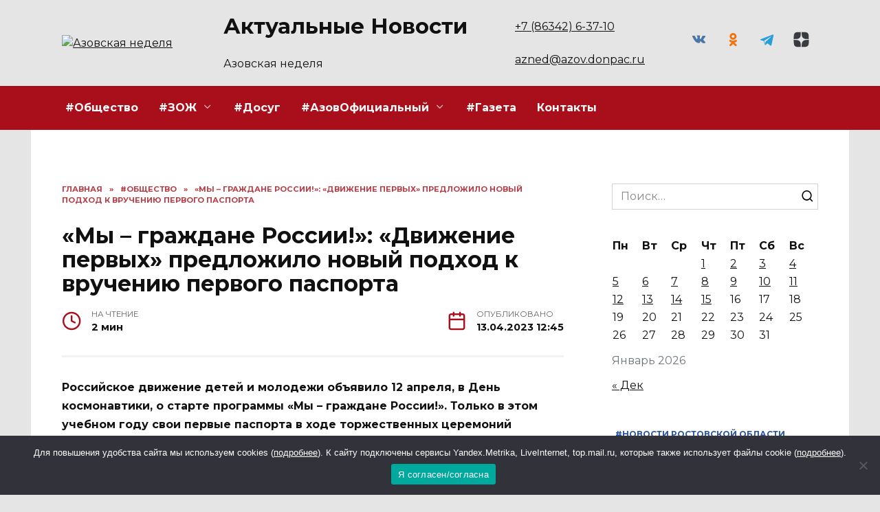

--- FILE ---
content_type: text/html; charset=UTF-8
request_url: https://azned.net/my-grazhdane-rossii-dvizhenie-pervyh-predlozhilo-novyj-podhod-k-vrucheniju-pervogo-pasporta/
body_size: 21820
content:
<!doctype html>
<html lang="ru-RU" prefix="og: https://ogp.me/ns#">
<head>
	<meta charset="UTF-8">
	<meta name="viewport" content="width=device-width, initial-scale=1">

		<style>img:is([sizes="auto" i], [sizes^="auto," i]) { contain-intrinsic-size: 3000px 1500px }</style>
	
<!-- SEO от Rank Math - https://rankmath.com/ -->
<title>«Мы – граждане России!»: «Движение первых» предложило новый подход к вручению первого паспорта - Азовская неделя</title>
<meta name="description" content="Российское движение детей и молодежи объявило 12 апреля, в День космонавтики, о старте программы «Мы – граждане России!». Только в этом учебном году свои"/>
<meta name="robots" content="follow, index, max-snippet:-1, max-video-preview:-1, max-image-preview:large"/>
<link rel="canonical" href="https://azned.net/my-grazhdane-rossii-dvizhenie-pervyh-predlozhilo-novyj-podhod-k-vrucheniju-pervogo-pasporta/" />
<meta property="og:locale" content="ru_RU" />
<meta property="og:type" content="article" />
<meta property="og:title" content="«Мы – граждане России!»: «Движение первых» предложило новый подход к вручению первого паспорта - Азовская неделя" />
<meta property="og:description" content="Российское движение детей и молодежи объявило 12 апреля, в День космонавтики, о старте программы «Мы – граждане России!». Только в этом учебном году свои" />
<meta property="og:url" content="https://azned.net/my-grazhdane-rossii-dvizhenie-pervyh-predlozhilo-novyj-podhod-k-vrucheniju-pervogo-pasporta/" />
<meta property="og:site_name" content="Азовская неделя" />
<meta property="article:section" content="#Общество" />
<meta property="article:published_time" content="2023-04-13T12:45:29+03:00" />
<meta name="twitter:card" content="summary_large_image" />
<meta name="twitter:title" content="«Мы – граждане России!»: «Движение первых» предложило новый подход к вручению первого паспорта - Азовская неделя" />
<meta name="twitter:description" content="Российское движение детей и молодежи объявило 12 апреля, в День космонавтики, о старте программы «Мы – граждане России!». Только в этом учебном году свои" />
<meta name="twitter:site" content="@admin" />
<meta name="twitter:creator" content="@admin" />
<meta name="twitter:label1" content="Автор" />
<meta name="twitter:data1" content="redaktor" />
<meta name="twitter:label2" content="Время чтения" />
<meta name="twitter:data2" content="1 минута" />
<script type="application/ld+json" class="rank-math-schema">{"@context":"https://schema.org","@graph":[{"@type":["Person","Organization"],"@id":"https://azned.net/#person","name":"\u0410\u0437\u043e\u0432\u0441\u043a\u0430\u044f \u043d\u0435\u0434\u0435\u043b\u044f","sameAs":["https://twitter.com/admin"]},{"@type":"WebSite","@id":"https://azned.net/#website","url":"https://azned.net","name":"\u0410\u0437\u043e\u0432\u0441\u043a\u0430\u044f \u043d\u0435\u0434\u0435\u043b\u044f","publisher":{"@id":"https://azned.net/#person"},"inLanguage":"ru-RU"},{"@type":"WebPage","@id":"https://azned.net/my-grazhdane-rossii-dvizhenie-pervyh-predlozhilo-novyj-podhod-k-vrucheniju-pervogo-pasporta/#webpage","url":"https://azned.net/my-grazhdane-rossii-dvizhenie-pervyh-predlozhilo-novyj-podhod-k-vrucheniju-pervogo-pasporta/","name":"\u00ab\u041c\u044b \u2013 \u0433\u0440\u0430\u0436\u0434\u0430\u043d\u0435 \u0420\u043e\u0441\u0441\u0438\u0438!\u00bb: \u00ab\u0414\u0432\u0438\u0436\u0435\u043d\u0438\u0435 \u043f\u0435\u0440\u0432\u044b\u0445\u00bb \u043f\u0440\u0435\u0434\u043b\u043e\u0436\u0438\u043b\u043e \u043d\u043e\u0432\u044b\u0439 \u043f\u043e\u0434\u0445\u043e\u0434 \u043a \u0432\u0440\u0443\u0447\u0435\u043d\u0438\u044e \u043f\u0435\u0440\u0432\u043e\u0433\u043e \u043f\u0430\u0441\u043f\u043e\u0440\u0442\u0430 - \u0410\u0437\u043e\u0432\u0441\u043a\u0430\u044f \u043d\u0435\u0434\u0435\u043b\u044f","datePublished":"2023-04-13T12:45:29+03:00","dateModified":"2023-04-13T12:45:29+03:00","isPartOf":{"@id":"https://azned.net/#website"},"inLanguage":"ru-RU"},{"@type":"Person","@id":"https://azned.net/author/redaktor/","name":"redaktor","url":"https://azned.net/author/redaktor/","image":{"@type":"ImageObject","@id":"https://secure.gravatar.com/avatar/4075dbf4914e12a2def970af0f500e19c4e451f0d12a9c9c2d0ae47d45cda357?s=96&amp;d=mm&amp;r=g","url":"https://secure.gravatar.com/avatar/4075dbf4914e12a2def970af0f500e19c4e451f0d12a9c9c2d0ae47d45cda357?s=96&amp;d=mm&amp;r=g","caption":"redaktor","inLanguage":"ru-RU"}},{"@type":"BlogPosting","headline":"\u00ab\u041c\u044b \u2013 \u0433\u0440\u0430\u0436\u0434\u0430\u043d\u0435 \u0420\u043e\u0441\u0441\u0438\u0438!\u00bb: \u00ab\u0414\u0432\u0438\u0436\u0435\u043d\u0438\u0435 \u043f\u0435\u0440\u0432\u044b\u0445\u00bb \u043f\u0440\u0435\u0434\u043b\u043e\u0436\u0438\u043b\u043e \u043d\u043e\u0432\u044b\u0439 \u043f\u043e\u0434\u0445\u043e\u0434 \u043a \u0432\u0440\u0443\u0447\u0435\u043d\u0438\u044e \u043f\u0435\u0440\u0432\u043e\u0433\u043e \u043f\u0430\u0441\u043f\u043e\u0440\u0442\u0430 - \u0410\u0437\u043e\u0432\u0441\u043a\u0430\u044f","datePublished":"2023-04-13T12:45:29+03:00","dateModified":"2023-04-13T12:45:29+03:00","articleSection":"#\u041e\u0431\u0449\u0435\u0441\u0442\u0432\u043e","author":{"@id":"https://azned.net/author/redaktor/","name":"redaktor"},"publisher":{"@id":"https://azned.net/#person"},"description":"\u0420\u043e\u0441\u0441\u0438\u0439\u0441\u043a\u043e\u0435 \u0434\u0432\u0438\u0436\u0435\u043d\u0438\u0435 \u0434\u0435\u0442\u0435\u0439 \u0438 \u043c\u043e\u043b\u043e\u0434\u0435\u0436\u0438 \u043e\u0431\u044a\u044f\u0432\u0438\u043b\u043e 12 \u0430\u043f\u0440\u0435\u043b\u044f, \u0432 \u0414\u0435\u043d\u044c \u043a\u043e\u0441\u043c\u043e\u043d\u0430\u0432\u0442\u0438\u043a\u0438, \u043e \u0441\u0442\u0430\u0440\u0442\u0435 \u043f\u0440\u043e\u0433\u0440\u0430\u043c\u043c\u044b \u00ab\u041c\u044b \u2013 \u0433\u0440\u0430\u0436\u0434\u0430\u043d\u0435 \u0420\u043e\u0441\u0441\u0438\u0438!\u00bb. \u0422\u043e\u043b\u044c\u043a\u043e \u0432 \u044d\u0442\u043e\u043c \u0443\u0447\u0435\u0431\u043d\u043e\u043c \u0433\u043e\u0434\u0443 \u0441\u0432\u043e\u0438","name":"\u00ab\u041c\u044b \u2013 \u0433\u0440\u0430\u0436\u0434\u0430\u043d\u0435 \u0420\u043e\u0441\u0441\u0438\u0438!\u00bb: \u00ab\u0414\u0432\u0438\u0436\u0435\u043d\u0438\u0435 \u043f\u0435\u0440\u0432\u044b\u0445\u00bb \u043f\u0440\u0435\u0434\u043b\u043e\u0436\u0438\u043b\u043e \u043d\u043e\u0432\u044b\u0439 \u043f\u043e\u0434\u0445\u043e\u0434 \u043a \u0432\u0440\u0443\u0447\u0435\u043d\u0438\u044e \u043f\u0435\u0440\u0432\u043e\u0433\u043e \u043f\u0430\u0441\u043f\u043e\u0440\u0442\u0430 - \u0410\u0437\u043e\u0432\u0441\u043a\u0430\u044f","@id":"https://azned.net/my-grazhdane-rossii-dvizhenie-pervyh-predlozhilo-novyj-podhod-k-vrucheniju-pervogo-pasporta/#richSnippet","isPartOf":{"@id":"https://azned.net/my-grazhdane-rossii-dvizhenie-pervyh-predlozhilo-novyj-podhod-k-vrucheniju-pervogo-pasporta/#webpage"},"inLanguage":"ru-RU","mainEntityOfPage":{"@id":"https://azned.net/my-grazhdane-rossii-dvizhenie-pervyh-predlozhilo-novyj-podhod-k-vrucheniju-pervogo-pasporta/#webpage"}}]}</script>
<!-- /Rank Math WordPress SEO плагин -->

<link rel='dns-prefetch' href='//fonts.googleapis.com' />
<link rel="alternate" type="application/rss+xml" title="Азовская неделя &raquo; Лента комментариев к &laquo;«Мы – граждане России!»: «Движение первых» предложило новый подход к вручению первого паспорта&raquo;" href="https://azned.net/my-grazhdane-rossii-dvizhenie-pervyh-predlozhilo-novyj-podhod-k-vrucheniju-pervogo-pasporta/feed/" />
<script type="text/javascript">
/* <![CDATA[ */
window._wpemojiSettings = {"baseUrl":"https:\/\/s.w.org\/images\/core\/emoji\/16.0.1\/72x72\/","ext":".png","svgUrl":"https:\/\/s.w.org\/images\/core\/emoji\/16.0.1\/svg\/","svgExt":".svg","source":{"concatemoji":"https:\/\/azned.net\/wp-includes\/js\/wp-emoji-release.min.js?ver=6.8.3"}};
/*! This file is auto-generated */
!function(s,n){var o,i,e;function c(e){try{var t={supportTests:e,timestamp:(new Date).valueOf()};sessionStorage.setItem(o,JSON.stringify(t))}catch(e){}}function p(e,t,n){e.clearRect(0,0,e.canvas.width,e.canvas.height),e.fillText(t,0,0);var t=new Uint32Array(e.getImageData(0,0,e.canvas.width,e.canvas.height).data),a=(e.clearRect(0,0,e.canvas.width,e.canvas.height),e.fillText(n,0,0),new Uint32Array(e.getImageData(0,0,e.canvas.width,e.canvas.height).data));return t.every(function(e,t){return e===a[t]})}function u(e,t){e.clearRect(0,0,e.canvas.width,e.canvas.height),e.fillText(t,0,0);for(var n=e.getImageData(16,16,1,1),a=0;a<n.data.length;a++)if(0!==n.data[a])return!1;return!0}function f(e,t,n,a){switch(t){case"flag":return n(e,"\ud83c\udff3\ufe0f\u200d\u26a7\ufe0f","\ud83c\udff3\ufe0f\u200b\u26a7\ufe0f")?!1:!n(e,"\ud83c\udde8\ud83c\uddf6","\ud83c\udde8\u200b\ud83c\uddf6")&&!n(e,"\ud83c\udff4\udb40\udc67\udb40\udc62\udb40\udc65\udb40\udc6e\udb40\udc67\udb40\udc7f","\ud83c\udff4\u200b\udb40\udc67\u200b\udb40\udc62\u200b\udb40\udc65\u200b\udb40\udc6e\u200b\udb40\udc67\u200b\udb40\udc7f");case"emoji":return!a(e,"\ud83e\udedf")}return!1}function g(e,t,n,a){var r="undefined"!=typeof WorkerGlobalScope&&self instanceof WorkerGlobalScope?new OffscreenCanvas(300,150):s.createElement("canvas"),o=r.getContext("2d",{willReadFrequently:!0}),i=(o.textBaseline="top",o.font="600 32px Arial",{});return e.forEach(function(e){i[e]=t(o,e,n,a)}),i}function t(e){var t=s.createElement("script");t.src=e,t.defer=!0,s.head.appendChild(t)}"undefined"!=typeof Promise&&(o="wpEmojiSettingsSupports",i=["flag","emoji"],n.supports={everything:!0,everythingExceptFlag:!0},e=new Promise(function(e){s.addEventListener("DOMContentLoaded",e,{once:!0})}),new Promise(function(t){var n=function(){try{var e=JSON.parse(sessionStorage.getItem(o));if("object"==typeof e&&"number"==typeof e.timestamp&&(new Date).valueOf()<e.timestamp+604800&&"object"==typeof e.supportTests)return e.supportTests}catch(e){}return null}();if(!n){if("undefined"!=typeof Worker&&"undefined"!=typeof OffscreenCanvas&&"undefined"!=typeof URL&&URL.createObjectURL&&"undefined"!=typeof Blob)try{var e="postMessage("+g.toString()+"("+[JSON.stringify(i),f.toString(),p.toString(),u.toString()].join(",")+"));",a=new Blob([e],{type:"text/javascript"}),r=new Worker(URL.createObjectURL(a),{name:"wpTestEmojiSupports"});return void(r.onmessage=function(e){c(n=e.data),r.terminate(),t(n)})}catch(e){}c(n=g(i,f,p,u))}t(n)}).then(function(e){for(var t in e)n.supports[t]=e[t],n.supports.everything=n.supports.everything&&n.supports[t],"flag"!==t&&(n.supports.everythingExceptFlag=n.supports.everythingExceptFlag&&n.supports[t]);n.supports.everythingExceptFlag=n.supports.everythingExceptFlag&&!n.supports.flag,n.DOMReady=!1,n.readyCallback=function(){n.DOMReady=!0}}).then(function(){return e}).then(function(){var e;n.supports.everything||(n.readyCallback(),(e=n.source||{}).concatemoji?t(e.concatemoji):e.wpemoji&&e.twemoji&&(t(e.twemoji),t(e.wpemoji)))}))}((window,document),window._wpemojiSettings);
/* ]]> */
</script>
<style id='wp-emoji-styles-inline-css' type='text/css'>

	img.wp-smiley, img.emoji {
		display: inline !important;
		border: none !important;
		box-shadow: none !important;
		height: 1em !important;
		width: 1em !important;
		margin: 0 0.07em !important;
		vertical-align: -0.1em !important;
		background: none !important;
		padding: 0 !important;
	}
</style>
<link rel='stylesheet' id='wp-block-library-css' href='https://azned.net/wp-includes/css/dist/block-library/style.min.css?ver=6.8.3'  media='all' />
<style id='wp-block-library-theme-inline-css' type='text/css'>
.wp-block-audio :where(figcaption){color:#555;font-size:13px;text-align:center}.is-dark-theme .wp-block-audio :where(figcaption){color:#ffffffa6}.wp-block-audio{margin:0 0 1em}.wp-block-code{border:1px solid #ccc;border-radius:4px;font-family:Menlo,Consolas,monaco,monospace;padding:.8em 1em}.wp-block-embed :where(figcaption){color:#555;font-size:13px;text-align:center}.is-dark-theme .wp-block-embed :where(figcaption){color:#ffffffa6}.wp-block-embed{margin:0 0 1em}.blocks-gallery-caption{color:#555;font-size:13px;text-align:center}.is-dark-theme .blocks-gallery-caption{color:#ffffffa6}:root :where(.wp-block-image figcaption){color:#555;font-size:13px;text-align:center}.is-dark-theme :root :where(.wp-block-image figcaption){color:#ffffffa6}.wp-block-image{margin:0 0 1em}.wp-block-pullquote{border-bottom:4px solid;border-top:4px solid;color:currentColor;margin-bottom:1.75em}.wp-block-pullquote cite,.wp-block-pullquote footer,.wp-block-pullquote__citation{color:currentColor;font-size:.8125em;font-style:normal;text-transform:uppercase}.wp-block-quote{border-left:.25em solid;margin:0 0 1.75em;padding-left:1em}.wp-block-quote cite,.wp-block-quote footer{color:currentColor;font-size:.8125em;font-style:normal;position:relative}.wp-block-quote:where(.has-text-align-right){border-left:none;border-right:.25em solid;padding-left:0;padding-right:1em}.wp-block-quote:where(.has-text-align-center){border:none;padding-left:0}.wp-block-quote.is-large,.wp-block-quote.is-style-large,.wp-block-quote:where(.is-style-plain){border:none}.wp-block-search .wp-block-search__label{font-weight:700}.wp-block-search__button{border:1px solid #ccc;padding:.375em .625em}:where(.wp-block-group.has-background){padding:1.25em 2.375em}.wp-block-separator.has-css-opacity{opacity:.4}.wp-block-separator{border:none;border-bottom:2px solid;margin-left:auto;margin-right:auto}.wp-block-separator.has-alpha-channel-opacity{opacity:1}.wp-block-separator:not(.is-style-wide):not(.is-style-dots){width:100px}.wp-block-separator.has-background:not(.is-style-dots){border-bottom:none;height:1px}.wp-block-separator.has-background:not(.is-style-wide):not(.is-style-dots){height:2px}.wp-block-table{margin:0 0 1em}.wp-block-table td,.wp-block-table th{word-break:normal}.wp-block-table :where(figcaption){color:#555;font-size:13px;text-align:center}.is-dark-theme .wp-block-table :where(figcaption){color:#ffffffa6}.wp-block-video :where(figcaption){color:#555;font-size:13px;text-align:center}.is-dark-theme .wp-block-video :where(figcaption){color:#ffffffa6}.wp-block-video{margin:0 0 1em}:root :where(.wp-block-template-part.has-background){margin-bottom:0;margin-top:0;padding:1.25em 2.375em}
</style>
<style id='classic-theme-styles-inline-css' type='text/css'>
/*! This file is auto-generated */
.wp-block-button__link{color:#fff;background-color:#32373c;border-radius:9999px;box-shadow:none;text-decoration:none;padding:calc(.667em + 2px) calc(1.333em + 2px);font-size:1.125em}.wp-block-file__button{background:#32373c;color:#fff;text-decoration:none}
</style>
<style id='global-styles-inline-css' type='text/css'>
:root{--wp--preset--aspect-ratio--square: 1;--wp--preset--aspect-ratio--4-3: 4/3;--wp--preset--aspect-ratio--3-4: 3/4;--wp--preset--aspect-ratio--3-2: 3/2;--wp--preset--aspect-ratio--2-3: 2/3;--wp--preset--aspect-ratio--16-9: 16/9;--wp--preset--aspect-ratio--9-16: 9/16;--wp--preset--color--black: #000000;--wp--preset--color--cyan-bluish-gray: #abb8c3;--wp--preset--color--white: #ffffff;--wp--preset--color--pale-pink: #f78da7;--wp--preset--color--vivid-red: #cf2e2e;--wp--preset--color--luminous-vivid-orange: #ff6900;--wp--preset--color--luminous-vivid-amber: #fcb900;--wp--preset--color--light-green-cyan: #7bdcb5;--wp--preset--color--vivid-green-cyan: #00d084;--wp--preset--color--pale-cyan-blue: #8ed1fc;--wp--preset--color--vivid-cyan-blue: #0693e3;--wp--preset--color--vivid-purple: #9b51e0;--wp--preset--gradient--vivid-cyan-blue-to-vivid-purple: linear-gradient(135deg,rgba(6,147,227,1) 0%,rgb(155,81,224) 100%);--wp--preset--gradient--light-green-cyan-to-vivid-green-cyan: linear-gradient(135deg,rgb(122,220,180) 0%,rgb(0,208,130) 100%);--wp--preset--gradient--luminous-vivid-amber-to-luminous-vivid-orange: linear-gradient(135deg,rgba(252,185,0,1) 0%,rgba(255,105,0,1) 100%);--wp--preset--gradient--luminous-vivid-orange-to-vivid-red: linear-gradient(135deg,rgba(255,105,0,1) 0%,rgb(207,46,46) 100%);--wp--preset--gradient--very-light-gray-to-cyan-bluish-gray: linear-gradient(135deg,rgb(238,238,238) 0%,rgb(169,184,195) 100%);--wp--preset--gradient--cool-to-warm-spectrum: linear-gradient(135deg,rgb(74,234,220) 0%,rgb(151,120,209) 20%,rgb(207,42,186) 40%,rgb(238,44,130) 60%,rgb(251,105,98) 80%,rgb(254,248,76) 100%);--wp--preset--gradient--blush-light-purple: linear-gradient(135deg,rgb(255,206,236) 0%,rgb(152,150,240) 100%);--wp--preset--gradient--blush-bordeaux: linear-gradient(135deg,rgb(254,205,165) 0%,rgb(254,45,45) 50%,rgb(107,0,62) 100%);--wp--preset--gradient--luminous-dusk: linear-gradient(135deg,rgb(255,203,112) 0%,rgb(199,81,192) 50%,rgb(65,88,208) 100%);--wp--preset--gradient--pale-ocean: linear-gradient(135deg,rgb(255,245,203) 0%,rgb(182,227,212) 50%,rgb(51,167,181) 100%);--wp--preset--gradient--electric-grass: linear-gradient(135deg,rgb(202,248,128) 0%,rgb(113,206,126) 100%);--wp--preset--gradient--midnight: linear-gradient(135deg,rgb(2,3,129) 0%,rgb(40,116,252) 100%);--wp--preset--font-size--small: 19.5px;--wp--preset--font-size--medium: 20px;--wp--preset--font-size--large: 36.5px;--wp--preset--font-size--x-large: 42px;--wp--preset--font-size--normal: 22px;--wp--preset--font-size--huge: 49.5px;--wp--preset--spacing--20: 0.44rem;--wp--preset--spacing--30: 0.67rem;--wp--preset--spacing--40: 1rem;--wp--preset--spacing--50: 1.5rem;--wp--preset--spacing--60: 2.25rem;--wp--preset--spacing--70: 3.38rem;--wp--preset--spacing--80: 5.06rem;--wp--preset--shadow--natural: 6px 6px 9px rgba(0, 0, 0, 0.2);--wp--preset--shadow--deep: 12px 12px 50px rgba(0, 0, 0, 0.4);--wp--preset--shadow--sharp: 6px 6px 0px rgba(0, 0, 0, 0.2);--wp--preset--shadow--outlined: 6px 6px 0px -3px rgba(255, 255, 255, 1), 6px 6px rgba(0, 0, 0, 1);--wp--preset--shadow--crisp: 6px 6px 0px rgba(0, 0, 0, 1);}:where(.is-layout-flex){gap: 0.5em;}:where(.is-layout-grid){gap: 0.5em;}body .is-layout-flex{display: flex;}.is-layout-flex{flex-wrap: wrap;align-items: center;}.is-layout-flex > :is(*, div){margin: 0;}body .is-layout-grid{display: grid;}.is-layout-grid > :is(*, div){margin: 0;}:where(.wp-block-columns.is-layout-flex){gap: 2em;}:where(.wp-block-columns.is-layout-grid){gap: 2em;}:where(.wp-block-post-template.is-layout-flex){gap: 1.25em;}:where(.wp-block-post-template.is-layout-grid){gap: 1.25em;}.has-black-color{color: var(--wp--preset--color--black) !important;}.has-cyan-bluish-gray-color{color: var(--wp--preset--color--cyan-bluish-gray) !important;}.has-white-color{color: var(--wp--preset--color--white) !important;}.has-pale-pink-color{color: var(--wp--preset--color--pale-pink) !important;}.has-vivid-red-color{color: var(--wp--preset--color--vivid-red) !important;}.has-luminous-vivid-orange-color{color: var(--wp--preset--color--luminous-vivid-orange) !important;}.has-luminous-vivid-amber-color{color: var(--wp--preset--color--luminous-vivid-amber) !important;}.has-light-green-cyan-color{color: var(--wp--preset--color--light-green-cyan) !important;}.has-vivid-green-cyan-color{color: var(--wp--preset--color--vivid-green-cyan) !important;}.has-pale-cyan-blue-color{color: var(--wp--preset--color--pale-cyan-blue) !important;}.has-vivid-cyan-blue-color{color: var(--wp--preset--color--vivid-cyan-blue) !important;}.has-vivid-purple-color{color: var(--wp--preset--color--vivid-purple) !important;}.has-black-background-color{background-color: var(--wp--preset--color--black) !important;}.has-cyan-bluish-gray-background-color{background-color: var(--wp--preset--color--cyan-bluish-gray) !important;}.has-white-background-color{background-color: var(--wp--preset--color--white) !important;}.has-pale-pink-background-color{background-color: var(--wp--preset--color--pale-pink) !important;}.has-vivid-red-background-color{background-color: var(--wp--preset--color--vivid-red) !important;}.has-luminous-vivid-orange-background-color{background-color: var(--wp--preset--color--luminous-vivid-orange) !important;}.has-luminous-vivid-amber-background-color{background-color: var(--wp--preset--color--luminous-vivid-amber) !important;}.has-light-green-cyan-background-color{background-color: var(--wp--preset--color--light-green-cyan) !important;}.has-vivid-green-cyan-background-color{background-color: var(--wp--preset--color--vivid-green-cyan) !important;}.has-pale-cyan-blue-background-color{background-color: var(--wp--preset--color--pale-cyan-blue) !important;}.has-vivid-cyan-blue-background-color{background-color: var(--wp--preset--color--vivid-cyan-blue) !important;}.has-vivid-purple-background-color{background-color: var(--wp--preset--color--vivid-purple) !important;}.has-black-border-color{border-color: var(--wp--preset--color--black) !important;}.has-cyan-bluish-gray-border-color{border-color: var(--wp--preset--color--cyan-bluish-gray) !important;}.has-white-border-color{border-color: var(--wp--preset--color--white) !important;}.has-pale-pink-border-color{border-color: var(--wp--preset--color--pale-pink) !important;}.has-vivid-red-border-color{border-color: var(--wp--preset--color--vivid-red) !important;}.has-luminous-vivid-orange-border-color{border-color: var(--wp--preset--color--luminous-vivid-orange) !important;}.has-luminous-vivid-amber-border-color{border-color: var(--wp--preset--color--luminous-vivid-amber) !important;}.has-light-green-cyan-border-color{border-color: var(--wp--preset--color--light-green-cyan) !important;}.has-vivid-green-cyan-border-color{border-color: var(--wp--preset--color--vivid-green-cyan) !important;}.has-pale-cyan-blue-border-color{border-color: var(--wp--preset--color--pale-cyan-blue) !important;}.has-vivid-cyan-blue-border-color{border-color: var(--wp--preset--color--vivid-cyan-blue) !important;}.has-vivid-purple-border-color{border-color: var(--wp--preset--color--vivid-purple) !important;}.has-vivid-cyan-blue-to-vivid-purple-gradient-background{background: var(--wp--preset--gradient--vivid-cyan-blue-to-vivid-purple) !important;}.has-light-green-cyan-to-vivid-green-cyan-gradient-background{background: var(--wp--preset--gradient--light-green-cyan-to-vivid-green-cyan) !important;}.has-luminous-vivid-amber-to-luminous-vivid-orange-gradient-background{background: var(--wp--preset--gradient--luminous-vivid-amber-to-luminous-vivid-orange) !important;}.has-luminous-vivid-orange-to-vivid-red-gradient-background{background: var(--wp--preset--gradient--luminous-vivid-orange-to-vivid-red) !important;}.has-very-light-gray-to-cyan-bluish-gray-gradient-background{background: var(--wp--preset--gradient--very-light-gray-to-cyan-bluish-gray) !important;}.has-cool-to-warm-spectrum-gradient-background{background: var(--wp--preset--gradient--cool-to-warm-spectrum) !important;}.has-blush-light-purple-gradient-background{background: var(--wp--preset--gradient--blush-light-purple) !important;}.has-blush-bordeaux-gradient-background{background: var(--wp--preset--gradient--blush-bordeaux) !important;}.has-luminous-dusk-gradient-background{background: var(--wp--preset--gradient--luminous-dusk) !important;}.has-pale-ocean-gradient-background{background: var(--wp--preset--gradient--pale-ocean) !important;}.has-electric-grass-gradient-background{background: var(--wp--preset--gradient--electric-grass) !important;}.has-midnight-gradient-background{background: var(--wp--preset--gradient--midnight) !important;}.has-small-font-size{font-size: var(--wp--preset--font-size--small) !important;}.has-medium-font-size{font-size: var(--wp--preset--font-size--medium) !important;}.has-large-font-size{font-size: var(--wp--preset--font-size--large) !important;}.has-x-large-font-size{font-size: var(--wp--preset--font-size--x-large) !important;}
:where(.wp-block-post-template.is-layout-flex){gap: 1.25em;}:where(.wp-block-post-template.is-layout-grid){gap: 1.25em;}
:where(.wp-block-columns.is-layout-flex){gap: 2em;}:where(.wp-block-columns.is-layout-grid){gap: 2em;}
:root :where(.wp-block-pullquote){font-size: 1.5em;line-height: 1.6;}
</style>
<link rel='stylesheet' id='cookie-notice-front-css' href='https://azned.net/wp-content/plugins/cookie-notice/css/front.min.css?ver=2.5.7'  media='all' />
<link rel='stylesheet' id='google-fonts-css' href='https://fonts.googleapis.com/css?family=Montserrat%3A400%2C400i%2C700&#038;subset=cyrillic&#038;display=swap&#038;ver=6.8.3'  media='all' />
<link rel='stylesheet' id='reboot-style-css' href='https://azned.net/wp-content/themes/reboot/assets/css/style.min.css?ver=1.5.4'  media='all' />
<link rel='stylesheet' id='reboot-style-child-css' href='https://azned.net/wp-content/themes/reboot_child/style.css?ver=6.8.3'  media='all' />
<script type="text/javascript" id="cookie-notice-front-js-before">
/* <![CDATA[ */
var cnArgs = {"ajaxUrl":"https:\/\/azned.net\/wp-admin\/admin-ajax.php","nonce":"2dd27a3aa2","hideEffect":"fade","position":"bottom","onScroll":false,"onScrollOffset":100,"onClick":false,"cookieName":"cookie_notice_accepted","cookieTime":2592000,"cookieTimeRejected":2592000,"globalCookie":false,"redirection":false,"cache":true,"revokeCookies":false,"revokeCookiesOpt":"automatic"};
/* ]]> */
</script>
<script type="text/javascript" src="https://azned.net/wp-content/plugins/cookie-notice/js/front.min.js?ver=2.5.7" id="cookie-notice-front-js"></script>
<script type="text/javascript" src="https://azned.net/wp-includes/js/jquery/jquery.min.js?ver=3.7.1" id="jquery-core-js"></script>
<script type="text/javascript" src="https://azned.net/wp-includes/js/jquery/jquery-migrate.min.js?ver=3.4.1" id="jquery-migrate-js"></script>
<link rel="https://api.w.org/" href="https://azned.net/wp-json/" /><link rel="alternate" title="JSON" type="application/json" href="https://azned.net/wp-json/wp/v2/posts/64819" /><link rel="EditURI" type="application/rsd+xml" title="RSD" href="https://azned.net/xmlrpc.php?rsd" />
<meta name="generator" content="WordPress 6.8.3" />
<link rel='shortlink' href='https://azned.net/?p=64819' />
<link rel="alternate" title="oEmbed (JSON)" type="application/json+oembed" href="https://azned.net/wp-json/oembed/1.0/embed?url=https%3A%2F%2Fazned.net%2Fmy-grazhdane-rossii-dvizhenie-pervyh-predlozhilo-novyj-podhod-k-vrucheniju-pervogo-pasporta%2F" />
<link rel="alternate" title="oEmbed (XML)" type="text/xml+oembed" href="https://azned.net/wp-json/oembed/1.0/embed?url=https%3A%2F%2Fazned.net%2Fmy-grazhdane-rossii-dvizhenie-pervyh-predlozhilo-novyj-podhod-k-vrucheniju-pervogo-pasporta%2F&#038;format=xml" />
<link rel="preload" href="https://azned.net/wp-content/themes/reboot/assets/fonts/wpshop-core.ttf" as="font" crossorigin><script>var fixed_main_menu = 'yes';</script>
    <style>.scrolltop:before{color:#223f8d}.scrolltop:before{content:"\fe3d"}body{background-color:#e5e5e5}::selection, .card-slider__category, .card-slider-container .swiper-pagination-bullet-active, .post-card--grid .post-card__thumbnail:before, .post-card:not(.post-card--small) .post-card__thumbnail a:before, .post-card:not(.post-card--small) .post-card__category,  .post-box--high .post-box__category span, .post-box--wide .post-box__category span, .page-separator, .pagination .nav-links .page-numbers:not(.dots):not(.current):before, .btn, .btn-primary:hover, .btn-primary:not(:disabled):not(.disabled).active, .btn-primary:not(:disabled):not(.disabled):active, .show>.btn-primary.dropdown-toggle, .comment-respond .form-submit input, .page-links__item:hover{background-color:#a90f1a}.entry-image--big .entry-image__body .post-card__category a, .home-text ul:not([class])>li:before, .home-text ul.wp-block-list>li:before, .page-content ul:not([class])>li:before, .page-content ul.wp-block-list>li:before, .taxonomy-description ul:not([class])>li:before, .taxonomy-description ul.wp-block-list>li:before, .widget-area .widget_categories ul.menu li a:before, .widget-area .widget_categories ul.menu li span:before, .widget-area .widget_categories>ul li a:before, .widget-area .widget_categories>ul li span:before, .widget-area .widget_nav_menu ul.menu li a:before, .widget-area .widget_nav_menu ul.menu li span:before, .widget-area .widget_nav_menu>ul li a:before, .widget-area .widget_nav_menu>ul li span:before, .page-links .page-numbers:not(.dots):not(.current):before, .page-links .post-page-numbers:not(.dots):not(.current):before, .pagination .nav-links .page-numbers:not(.dots):not(.current):before, .pagination .nav-links .post-page-numbers:not(.dots):not(.current):before, .entry-image--full .entry-image__body .post-card__category a, .entry-image--fullscreen .entry-image__body .post-card__category a, .entry-image--wide .entry-image__body .post-card__category a{background-color:#a90f1a}.comment-respond input:focus, select:focus, textarea:focus, .post-card--grid.post-card--thumbnail-no, .post-card--standard:after, .post-card--related.post-card--thumbnail-no:hover, .spoiler-box, .btn-primary, .btn-primary:hover, .btn-primary:not(:disabled):not(.disabled).active, .btn-primary:not(:disabled):not(.disabled):active, .show>.btn-primary.dropdown-toggle, .inp:focus, .entry-tag:focus, .entry-tag:hover, .search-screen .search-form .search-field:focus, .entry-content ul:not([class])>li:before, .entry-content ul.wp-block-list>li:before, .text-content ul:not([class])>li:before, .text-content ul.wp-block-list>li:before, .page-content ul:not([class])>li:before, .page-content ul.wp-block-list>li:before, .taxonomy-description ul:not([class])>li:before, .taxonomy-description ul.wp-block-list>li:before, .entry-content blockquote:not(.wpremark),
        .input:focus, input[type=color]:focus, input[type=date]:focus, input[type=datetime-local]:focus, input[type=datetime]:focus, input[type=email]:focus, input[type=month]:focus, input[type=number]:focus, input[type=password]:focus, input[type=range]:focus, input[type=search]:focus, input[type=tel]:focus, input[type=text]:focus, input[type=time]:focus, input[type=url]:focus, input[type=week]:focus, select:focus, textarea:focus{border-color:#a90f1a !important}.post-card--small .post-card__category, .post-card__author:before, .post-card__comments:before, .post-card__date:before, .post-card__like:before, .post-card__views:before, .entry-author:before, .entry-date:before, .entry-time:before, .entry-views:before, .entry-comments:before, .entry-content ol:not([class])>li:before, .entry-content ol.wp-block-list>li:before, .text-content ol:not([class])>li:before, .text-content ol.wp-block-list>li:before, .entry-content blockquote:before, .spoiler-box__title:after, .search-icon:hover:before, .search-form .search-submit:hover:before, .star-rating-item.hover,
        .comment-list .bypostauthor>.comment-body .comment-author:after,
        .breadcrumb a, .breadcrumb span,
        .search-screen .search-form .search-submit:before, 
        .star-rating--score-1:not(.hover) .star-rating-item:nth-child(1),
        .star-rating--score-2:not(.hover) .star-rating-item:nth-child(1), .star-rating--score-2:not(.hover) .star-rating-item:nth-child(2),
        .star-rating--score-3:not(.hover) .star-rating-item:nth-child(1), .star-rating--score-3:not(.hover) .star-rating-item:nth-child(2), .star-rating--score-3:not(.hover) .star-rating-item:nth-child(3),
        .star-rating--score-4:not(.hover) .star-rating-item:nth-child(1), .star-rating--score-4:not(.hover) .star-rating-item:nth-child(2), .star-rating--score-4:not(.hover) .star-rating-item:nth-child(3), .star-rating--score-4:not(.hover) .star-rating-item:nth-child(4),
        .star-rating--score-5:not(.hover) .star-rating-item:nth-child(1), .star-rating--score-5:not(.hover) .star-rating-item:nth-child(2), .star-rating--score-5:not(.hover) .star-rating-item:nth-child(3), .star-rating--score-5:not(.hover) .star-rating-item:nth-child(4), .star-rating--score-5:not(.hover) .star-rating-item:nth-child(5){color:#a90f1a}a:hover, a:focus, a:active, .spanlink:hover, .entry-content a:not(.wp-block-button__link):hover, .entry-content a:not(.wp-block-button__link):focus, .entry-content a:not(.wp-block-button__link):active, .top-menu ul li>a:hover, .top-menu ul li>span:hover, .main-navigation ul li a:hover, .main-navigation ul li span:hover, .footer-navigation ul li a:hover, .footer-navigation ul li span:hover, .comment-reply-link:hover, .pseudo-link:hover, .child-categories ul li a:hover{color:#a8999a}.top-menu>ul>li>a:before, .top-menu>ul>li>span:before{background:#a8999a}.child-categories ul li a:hover, .post-box--no-thumb a:hover{border-color:#a8999a}.post-box--card:hover{box-shadow: inset 0 0 0 1px #a8999a}.post-box--card:hover{-webkit-box-shadow: inset 0 0 0 1px #a8999a}.site-header{background-color:#e5e5e5}@media (min-width: 992px){.top-menu ul li .sub-menu{background-color:#e5e5e5}}.main-navigation, .footer-navigation, .footer-navigation .removed-link, .main-navigation .removed-link, .main-navigation ul li>a, .footer-navigation ul li>a{color:#f9f9f9}.main-navigation, .main-navigation ul li .sub-menu li, .main-navigation ul li.menu-item-has-children:before, .footer-navigation, .footer-navigation ul li .sub-menu li, .footer-navigation ul li.menu-item-has-children:before{background-color:#a90f1a}.h1, h1:not(.site-title){font-size:2.0em;line-height:1.1;}@media (max-width: 991px){.widget-area{display: block; margin: 0 auto}}</style>
<link rel="icon" href="https://azned.net/wp-content/uploads/2024/05/cropped-01_2-32x32.png" sizes="32x32" />
<link rel="icon" href="https://azned.net/wp-content/uploads/2024/05/cropped-01_2-192x192.png" sizes="192x192" />
<link rel="apple-touch-icon" href="https://azned.net/wp-content/uploads/2024/05/cropped-01_2-180x180.png" />
<meta name="msapplication-TileImage" content="https://azned.net/wp-content/uploads/2024/05/cropped-01_2-270x270.png" />
    <meta name="yandex-verification" content="0939b727330305fe" />
<meta name="google-site-verification" content="c8iCTCntl0Rh2DQXeyj-_NM4dhGUSiveVmqkzERXzFc" />

<!--LiveInternet counter--><script>
new Image().src = "https://counter.yadro.ru/hit?r"+
escape(document.referrer)+((typeof(screen)=="undefined")?"":
";s"+screen.width+"*"+screen.height+"*"+(screen.colorDepth?
screen.colorDepth:screen.pixelDepth))+";u"+escape(document.URL)+
";h"+escape(document.title.substring(0,150))+
";"+Math.random();</script><!--/LiveInternet-->


<!--В <head> сайта один раз добавьте код загрузчика-->
<script>window.yaContextCb = window.yaContextCb || []</script>
<script src="https://yandex.ru/ads/system/context.js" async></script>

<script type="text/javascript" bounce-catcher="1" widget="96291" widget-type="feed" src="https://svk-native.ru/js/bounce-catcher-v2.min.js"></script></head>

<body class="wp-singular post-template-default single single-post postid-64819 single-format-standard wp-embed-responsive wp-theme-reboot wp-child-theme-reboot_child cookies-not-set sidebar-right">



<div id="page" class="site">
    <a class="skip-link screen-reader-text" href="#content"><!--noindex-->Перейти к содержанию<!--/noindex--></a>

    <div class="search-screen-overlay js-search-screen-overlay"></div>
    <div class="search-screen js-search-screen">
        
<form role="search" method="get" class="search-form" action="https://azned.net/">
    <label>
        <span class="screen-reader-text"><!--noindex-->Search for:<!--/noindex--></span>
        <input type="search" class="search-field" placeholder="Поиск…" value="" name="s">
    </label>
    <button type="submit" class="search-submit"></button>
</form>    </div>

    

<header id="masthead" class="site-header full" itemscope itemtype="http://schema.org/WPHeader">
    <div class="site-header-inner fixed">

        <div class="humburger js-humburger"><span></span><span></span><span></span></div>

        
<div class="site-branding">

    <div class="site-logotype"><a href="https://azned.net/"><img src="https://azned.net/wp-content/uploads/2024/05/cropped-01_2.png" width="512" height="512" alt="Азовская неделя"></a></div></div><!-- .site-branding -->                <div class="header-html-2">
                    <h2>Актуальные Новости</h2>
Азовская неделя<br>                </div>
                            <div class="header-html-1">
                    
<a class="site-description-tel" href="tel:+78634263710"> +7 (86342) 6-37-10 </a></br>

</br>
<a class="site-description-tel" href="mailto:azned@azov.donpac.ru ">azned@azov.donpac.ru</a>                </div>
            
<div class="social-links">
    <div class="social-buttons social-buttons--square social-buttons--circle">

    <span class="social-button social-button--vkontakte js-link" data-href="aHR0cHM6Ly92ay5jb20vYXpuZWQ=" data-target="_blank"></span><span class="social-button social-button--odnoklassniki js-link" data-href="aHR0cHM6Ly9vay5ydS9ncm91cC82MTE3MzAwMDA0NDY3Nw==" data-target="_blank"></span><span class="social-button social-button--telegram js-link" data-href="aHR0cHM6Ly90Lm1lL2F6b3Zza2F5YW5lZGVseWE=" data-target="_blank"></span><span class="social-button social-button--yandexzen js-link" data-href="aHR0cHM6Ly9kemVuLnJ1L2F6bmVkLm5ldA==" data-target="_blank"></span>
    </div>
</div>


    </div>
</header><!-- #masthead -->



    
    
    <nav id="site-navigation" class="main-navigation full" itemscope itemtype="http://schema.org/SiteNavigationElement">
        <div class="main-navigation-inner fixed">
            <div class="menu-pod-menyu-container"><ul id="header_menu" class="menu"><li id="menu-item-78246" class="menu-item menu-item-type-taxonomy menu-item-object-category current-post-ancestor current-menu-parent current-post-parent menu-item-78246"><a href="https://azned.net/category/obshestvo/">#Общество</a></li>
<li id="menu-item-78249" class="menu-item menu-item-type-taxonomy menu-item-object-category menu-item-has-children menu-item-78249"><a href="https://azned.net/category/zozh/">#ЗОЖ</a>
<ul class="sub-menu">
	<li id="menu-item-87086" class="menu-item menu-item-type-taxonomy menu-item-object-category menu-item-87086"><a href="https://azned.net/category/zozh/zdorove/">Здоровье</a></li>
	<li id="menu-item-87087" class="menu-item menu-item-type-taxonomy menu-item-object-category menu-item-87087"><a href="https://azned.net/category/zozh/psihologiya-lichnosti/">Психология личности</a></li>
	<li id="menu-item-87289" class="menu-item menu-item-type-taxonomy menu-item-object-category menu-item-87289"><a href="https://azned.net/category/zozh/psihologiya-razvitiya/">Психология развития</a></li>
</ul>
</li>
<li id="menu-item-78248" class="menu-item menu-item-type-taxonomy menu-item-object-category menu-item-78248"><a href="https://azned.net/category/dosug/">#Досуг</a></li>
<li id="menu-item-78919" class="menu-item menu-item-type-taxonomy menu-item-object-category menu-item-has-children menu-item-78919"><a href="https://azned.net/category/azovoficialnyj/">#АзовОфициальный</a>
<ul class="sub-menu">
	<li id="menu-item-86385" class="menu-item menu-item-type-taxonomy menu-item-object-category menu-item-has-children menu-item-86385"><a href="https://azned.net/category/azovoficialnyj/2025/">2025 год</a>
	<ul class="sub-menu">
		<li id="menu-item-86386" class="menu-item menu-item-type-taxonomy menu-item-object-category menu-item-86386"><a href="https://azned.net/category/azovoficialnyj/2025/azov-oficzialnyj-%e2%84%961-468/">Азов официальный №1 (468)</a></li>
		<li id="menu-item-86876" class="menu-item menu-item-type-taxonomy menu-item-object-category menu-item-86876"><a href="https://azned.net/category/azovoficialnyj/2025/azov-oficzialnyj-%e2%84%962-469/">Азов официальный №2 (469)</a></li>
		<li id="menu-item-87106" class="menu-item menu-item-type-taxonomy menu-item-object-category menu-item-87106"><a href="https://azned.net/category/azovoficialnyj/2025/azov-oficzialnyj-%e2%84%963-470/">Азов официальный №3 (470)</a></li>
		<li id="menu-item-87361" class="menu-item menu-item-type-taxonomy menu-item-object-category menu-item-87361"><a href="https://azned.net/category/azovoficialnyj/2025/azov-oficzialnyj-%e2%84%964-471/">Азов официальный №4 (471)</a></li>
		<li id="menu-item-87837" class="menu-item menu-item-type-taxonomy menu-item-object-category menu-item-87837"><a href="https://azned.net/category/azovoficialnyj/2025/azov-oficzialnyj-%e2%84%965-472/">Азов официальный №5 (472)</a></li>
		<li id="menu-item-88717" class="menu-item menu-item-type-taxonomy menu-item-object-category menu-item-88717"><a href="https://azned.net/category/azovoficialnyj/2025/azov-oficzialnyj-%e2%84%966-473/">Азов официальный №6 (473)</a></li>
		<li id="menu-item-88982" class="menu-item menu-item-type-taxonomy menu-item-object-category menu-item-88982"><a href="https://azned.net/category/azovoficialnyj/2025/azov-oficzialnyj-%e2%84%967-474-2025/">Азов официальный №7 (474)</a></li>
		<li id="menu-item-89995" class="menu-item menu-item-type-taxonomy menu-item-object-category menu-item-89995"><a href="https://azned.net/category/azovoficialnyj/2025/azov-oficzialnyj-%e2%84%968-475/">Азов официальный №8 (475)</a></li>
		<li id="menu-item-90083" class="menu-item menu-item-type-taxonomy menu-item-object-category menu-item-90083"><a href="https://azned.net/category/azovoficialnyj/2025/azov-oficzialnyj-%e2%84%969-476/">Азов официальный №9 (476)</a></li>
		<li id="menu-item-90273" class="menu-item menu-item-type-taxonomy menu-item-object-category menu-item-90273"><a href="https://azned.net/category/azovoficialnyj/2025/azov-oficzialnyj-%e2%84%9610-477/">Азов официальный №10 (477)</a></li>
		<li id="menu-item-90829" class="menu-item menu-item-type-taxonomy menu-item-object-category menu-item-90829"><a href="https://azned.net/category/azovoficialnyj/2025/azov-oficzialnyj-%e2%84%9611-478/">Азов официальный №11 (478)</a></li>
		<li id="menu-item-91179" class="menu-item menu-item-type-taxonomy menu-item-object-category menu-item-91179"><a href="https://azned.net/category/azovoficialnyj/2025/azov-oficzialnyj-%e2%84%9612-479/">Азов официальный №12 (479)</a></li>
		<li id="menu-item-91612" class="menu-item menu-item-type-taxonomy menu-item-object-category menu-item-91612"><a href="https://azned.net/category/azovoficialnyj/2025/azov-oficzialnyj-%e2%84%9613-480/">Азов официальный №13 (480)</a></li>
		<li id="menu-item-91912" class="menu-item menu-item-type-taxonomy menu-item-object-category menu-item-91912"><a href="https://azned.net/category/azovoficialnyj/2025/azov-oficzialnyj-%e2%84%9614-481/">Азов официальный №14 (481)</a></li>
		<li id="menu-item-92257" class="menu-item menu-item-type-taxonomy menu-item-object-category menu-item-92257"><a href="https://azned.net/category/azovoficialnyj/2025/azov-oficzialnyj-%e2%84%9615-482/">Азов официальный №15 (482)</a></li>
		<li id="menu-item-92874" class="menu-item menu-item-type-taxonomy menu-item-object-category menu-item-92874"><a href="https://azned.net/category/azovoficialnyj/2025/azov-oficzialnyj-%e2%84%9616-483/">Азов официальный №16 (483)</a></li>
		<li id="menu-item-93140" class="menu-item menu-item-type-taxonomy menu-item-object-category menu-item-93140"><a href="https://azned.net/category/azovoficialnyj/2025/azov-oficzialnyj-%e2%84%9617-484/">Азов официальный №17 (484)</a></li>
		<li id="menu-item-93611" class="menu-item menu-item-type-taxonomy menu-item-object-category menu-item-93611"><a href="https://azned.net/category/azovoficialnyj/2025/azov-oficzialnyj-%e2%84%9618-485/">Азов официальный №18 (485)</a></li>
		<li id="menu-item-93951" class="menu-item menu-item-type-taxonomy menu-item-object-category menu-item-93951"><a href="https://azned.net/category/azovoficialnyj/2025/azov-oficzialnyj-%e2%84%9619-486/">Азов официальный №19 (486)</a></li>
		<li id="menu-item-94223" class="menu-item menu-item-type-taxonomy menu-item-object-category menu-item-94223"><a href="https://azned.net/category/azovoficialnyj/2025/azov-oficzialnyj-%e2%84%9620-487/">Азов официальный №20 (487)</a></li>
		<li id="menu-item-94753" class="menu-item menu-item-type-taxonomy menu-item-object-category menu-item-94753"><a href="https://azned.net/category/azovoficialnyj/2025/azov-oficzialnyj-%e2%84%9621-488/">Азов официальный №21 (488)</a></li>
		<li id="menu-item-95670" class="menu-item menu-item-type-taxonomy menu-item-object-category menu-item-95670"><a href="https://azned.net/category/azovoficialnyj/2025/azov-oficzialnyj-%e2%84%9622-489/">Азов официальный №22 (489)</a></li>
		<li id="menu-item-96326" class="menu-item menu-item-type-taxonomy menu-item-object-category menu-item-96326"><a href="https://azned.net/category/azovoficialnyj/2025/azov-oficzialnyj-%e2%84%9623-490/">Азов официальный №23 (490)</a></li>
		<li id="menu-item-96547" class="menu-item menu-item-type-taxonomy menu-item-object-category menu-item-96547"><a href="https://azned.net/category/azovoficialnyj/2025/azov-oficzialnyj-%e2%84%9624-491/">Азов официальный №24 (491)</a></li>
		<li id="menu-item-97026" class="menu-item menu-item-type-taxonomy menu-item-object-category menu-item-97026"><a href="https://azned.net/category/azovoficialnyj/2025/azov-oficzialnyj-%e2%84%9625-492/">Азов официальный №25 (492)</a></li>
		<li id="menu-item-97141" class="menu-item menu-item-type-taxonomy menu-item-object-category menu-item-97141"><a href="https://azned.net/category/azovoficialnyj/2025/azov-oficzialnyj-%e2%84%9626-493/">Азов официальный №26 (493)</a></li>
	</ul>
</li>
	<li id="menu-item-78921" class="menu-item menu-item-type-taxonomy menu-item-object-category menu-item-has-children menu-item-78921"><a href="https://azned.net/category/2024-god/">2024 год</a>
	<ul class="sub-menu">
		<li id="menu-item-79177" class="menu-item menu-item-type-taxonomy menu-item-object-category menu-item-79177"><a href="https://azned.net/category/azov-oficialnyj-1-440/">Азов официальный №1 (440)</a></li>
		<li id="menu-item-79176" class="menu-item menu-item-type-taxonomy menu-item-object-category menu-item-79176"><a href="https://azned.net/category/azov-oficialnyj-2-441/">Азов официальный №2 (441)</a></li>
		<li id="menu-item-79175" class="menu-item menu-item-type-taxonomy menu-item-object-category menu-item-79175"><a href="https://azned.net/category/azov-oficialnyj-3-442/">Азов официальный №3 (442)</a></li>
		<li id="menu-item-79174" class="menu-item menu-item-type-taxonomy menu-item-object-category menu-item-79174"><a href="https://azned.net/category/azov-oficialnyj-4-443/">Азов официальный №4 (443)</a></li>
		<li id="menu-item-79173" class="menu-item menu-item-type-taxonomy menu-item-object-category menu-item-79173"><a href="https://azned.net/category/azov-oficialnyj-5-444/">Азов официальный №5 (444)</a></li>
		<li id="menu-item-79172" class="menu-item menu-item-type-taxonomy menu-item-object-category menu-item-79172"><a href="https://azned.net/category/azov-oficialnyj-6-445/">Азов официальный №6 (445)</a></li>
		<li id="menu-item-79171" class="menu-item menu-item-type-taxonomy menu-item-object-category menu-item-79171"><a href="https://azned.net/category/azov-oficialnyj-7-446/">Азов официальный №7 (446)</a></li>
		<li id="menu-item-79170" class="menu-item menu-item-type-taxonomy menu-item-object-category menu-item-79170"><a href="https://azned.net/category/azov-oficialnyj-8-447/">Азов официальный №8 (447)</a></li>
		<li id="menu-item-79169" class="menu-item menu-item-type-taxonomy menu-item-object-category menu-item-79169"><a href="https://azned.net/category/azov-oficialnyj-9-448/">Азов официальный №9 (448)</a></li>
		<li id="menu-item-79168" class="menu-item menu-item-type-taxonomy menu-item-object-category menu-item-79168"><a href="https://azned.net/category/azov-oficialnyj-10-449/">Азов официальный №10 (449)</a></li>
		<li id="menu-item-79167" class="menu-item menu-item-type-taxonomy menu-item-object-category menu-item-79167"><a href="https://azned.net/category/azov-oficialnyj-11-450/">Азов официальный №11 (450)</a></li>
		<li id="menu-item-78920" class="menu-item menu-item-type-taxonomy menu-item-object-category menu-item-78920"><a href="https://azned.net/category/2024-god/azov-oficzialnyj-%e2%84%9612-451/">Азов официальный №12 (451)</a></li>
		<li id="menu-item-79151" class="menu-item menu-item-type-taxonomy menu-item-object-category menu-item-79151"><a href="https://azned.net/category/2024-god/azov-oficzialnyj-%e2%84%9613-452/">Азов официальный №13 (452)</a></li>
		<li id="menu-item-79759" class="menu-item menu-item-type-taxonomy menu-item-object-category menu-item-79759"><a href="https://azned.net/category/2024-god/azov-oficzialnyj-%e2%84%9614-453/">Азов официальный №14 (453)</a></li>
		<li id="menu-item-80235" class="menu-item menu-item-type-taxonomy menu-item-object-category menu-item-80235"><a href="https://azned.net/category/2024-god/azov-oficzialnyj-%e2%84%9615-454/">Азов официальный №15 (454)</a></li>
		<li id="menu-item-80657" class="menu-item menu-item-type-taxonomy menu-item-object-category menu-item-80657"><a href="https://azned.net/category/2024-god/azov-oficzialnyj-%e2%84%9616-455/">Азов официальный №16 (455)</a></li>
		<li id="menu-item-80962" class="menu-item menu-item-type-taxonomy menu-item-object-category menu-item-80962"><a href="https://azned.net/category/2024-god/azov-oficzialnyj-%e2%84%9617-456/">Азов официальный №17 (456)</a></li>
		<li id="menu-item-81229" class="menu-item menu-item-type-taxonomy menu-item-object-category menu-item-81229"><a href="https://azned.net/category/2024-god/azov-oficzialnyj-%e2%84%9618-457/">Азов официальный №18 (457)</a></li>
		<li id="menu-item-81951" class="menu-item menu-item-type-taxonomy menu-item-object-category menu-item-81951"><a href="https://azned.net/category/2024-god/azov-oficzialnyj-%e2%84%9619-458/">Азов официальный №19 (458)</a></li>
		<li id="menu-item-82941" class="menu-item menu-item-type-taxonomy menu-item-object-category menu-item-82941"><a href="https://azned.net/category/2024-god/azov-oficzialnyj-%e2%84%9620-459/">Азов официальный №20 (459)</a></li>
		<li id="menu-item-83513" class="menu-item menu-item-type-taxonomy menu-item-object-category menu-item-83513"><a href="https://azned.net/category/2024-god/azov-oficzialnyj-%e2%84%9621-460/">Азов официальный №21 (460)</a></li>
		<li id="menu-item-83939" class="menu-item menu-item-type-taxonomy menu-item-object-category menu-item-83939"><a href="https://azned.net/category/2024-god/azov-oficzialnyj-%e2%84%9622-461/">Азов официальный №22 (461)</a></li>
		<li id="menu-item-84268" class="menu-item menu-item-type-taxonomy menu-item-object-category menu-item-84268"><a href="https://azned.net/category/2024-god/azov-oficzialnyj-%e2%84%9623-462/">Азов официальный №23 (462)</a></li>
		<li id="menu-item-84890" class="menu-item menu-item-type-taxonomy menu-item-object-category menu-item-84890"><a href="https://azned.net/category/2024-god/azov-oficzialnyj-%e2%84%9624-463/">Азов официальный №24 (463)</a></li>
		<li id="menu-item-85029" class="menu-item menu-item-type-taxonomy menu-item-object-category menu-item-85029"><a href="https://azned.net/category/2024-god/azov-oficzialnyj-%e2%84%9625-464/">Азов официальный №25 (464)</a></li>
		<li id="menu-item-85170" class="menu-item menu-item-type-taxonomy menu-item-object-category menu-item-85170"><a href="https://azned.net/category/2024-god/azov-oficzialnyj-%e2%84%9626-465/">Азов официальный №26 (465)</a></li>
		<li id="menu-item-85782" class="menu-item menu-item-type-taxonomy menu-item-object-category menu-item-85782"><a href="https://azned.net/category/2024-god/azov-oficzialnyj-%e2%84%9627-466/">Азов официальный №27 (466)</a></li>
		<li id="menu-item-85931" class="menu-item menu-item-type-taxonomy menu-item-object-category menu-item-85931"><a href="https://azned.net/category/2024-god/azov-oficzialnyj-%e2%84%9628-467/">Азов официальный №28 (467)</a></li>
	</ul>
</li>
	<li id="menu-item-79178" class="menu-item menu-item-type-taxonomy menu-item-object-category menu-item-has-children menu-item-79178"><a href="https://azned.net/category/2023-god/">2023 год</a>
	<ul class="sub-menu">
		<li id="menu-item-79183" class="menu-item menu-item-type-taxonomy menu-item-object-category menu-item-79183"><a href="https://azned.net/category/azov-oficialnyj-20-435/">Азов официальный №20 (435)</a></li>
		<li id="menu-item-79182" class="menu-item menu-item-type-taxonomy menu-item-object-category menu-item-79182"><a href="https://azned.net/category/azov-oficialnyj-21-436/">Азов официальный №21 (436)</a></li>
		<li id="menu-item-79181" class="menu-item menu-item-type-taxonomy menu-item-object-category menu-item-79181"><a href="https://azned.net/category/azov-oficialnyj-22-437/">Азов официальный №22 (437)</a></li>
		<li id="menu-item-79180" class="menu-item menu-item-type-taxonomy menu-item-object-category menu-item-79180"><a href="https://azned.net/category/azov-oficialnyj-23-438/">Азов официальный №23 (438)</a></li>
		<li id="menu-item-79179" class="menu-item menu-item-type-taxonomy menu-item-object-category menu-item-79179"><a href="https://azned.net/category/azov-oficialnyj-24-439/">Азов официальный №24 (439)</a></li>
	</ul>
</li>
</ul>
</li>
<li id="menu-item-78282" class="menu-item menu-item-type-taxonomy menu-item-object-category menu-item-78282"><a href="https://azned.net/category/gazeta/">#Газета</a></li>
<li id="menu-item-78279" class="menu-item menu-item-type-post_type menu-item-object-page menu-item-78279"><a href="https://azned.net/kontakty/">Контакты</a></li>
</ul></div>        </div>
    </nav><!-- #site-navigation -->

    

    <div class="mobile-menu-placeholder js-mobile-menu-placeholder"></div>
    
	
    <div id="content" class="site-content fixed">

        <div class="b-r b-r--before_site_content"><!--AdFox START-->
<!--yandex_namegov-->
<!--Площадка: Сайт / Главная / В рубриках-->
<!--Категория: <не задана>-->
<!--Баннер: <не задана>-->
<!--Тип баннера: Баннер в рубриках на главной-->
<div id="adfox_17223408228951460"></div>
<script>
    window.yaContextCb.push(()=>{
        Ya.adfoxCode.create({
            ownerId: 398108,
            containerId: 'adfox_17223408228951460',
            params: {
                p1: 'cskhe',
                p2: 'hmmv',
                pfc: 'dznsk',
                pfb: 'kzpcd'
            }
        })
    })
</script>
</div>
        <div class="site-content-inner">
    
        
        <div id="primary" class="content-area" itemscope itemtype="http://schema.org/Article">
            <main id="main" class="site-main article-card">

                
<article id="post-64819" class="article-post post-64819 post type-post status-publish format-standard has-post-thumbnail  category-obshestvo">

    
        <div class="breadcrumb" itemscope itemtype="http://schema.org/BreadcrumbList"><span class="breadcrumb-item" itemprop="itemListElement" itemscope itemtype="http://schema.org/ListItem"><a href="https://azned.net/" itemprop="item"><span itemprop="name">Главная</span></a><meta itemprop="position" content="0"></span> <span class="breadcrumb-separator">»</span> <span class="breadcrumb-item" itemprop="itemListElement" itemscope itemtype="http://schema.org/ListItem"><a href="https://azned.net/category/obshestvo/" itemprop="item"><span itemprop="name">#Общество</span></a><meta itemprop="position" content="1"></span> <span class="breadcrumb-separator">»</span> <span class="breadcrumb-item breadcrumb_last" itemprop="itemListElement" itemscope itemtype="http://schema.org/ListItem"><span itemprop="name">«Мы – граждане России!»: «Движение первых» предложило новый подход к вручению первого паспорта</span><meta itemprop="position" content="2"></span></div>
                                <h1 class="entry-title" itemprop="headline">«Мы – граждане России!»: «Движение первых» предложило новый подход к вручению первого паспорта</h1>
                    
        
      
    
            <div class="entry-meta">
                        <span class="entry-time"><span class="entry-label">На чтение</span> 2 мин</span>                             <span class="entry-date"><span class="entry-label">Опубликовано</span> <time itemprop="datePublished" datetime="2023-04-13 12:45:29">13.04.2023 12:45</time></span>
                    </div>
    
    
    <div class="entry-content" itemprop="articleBody">
        <div class="b-r b-r--before_content"><!--AdFox START-->
<!--yandex_namegov-->
<!--Площадка: Сайт / Публикация / В верху-->
<!--Категория: <не задана>-->
<!--Баннер: <не задана>-->
<!--Тип баннера: Баннер в публикации-->
<div id="adfox_17223407199905460"></div>
<script>
    window.yaContextCb.push(()=>{
        Ya.adfoxCode.create({
            ownerId: 398108,
            containerId: 'adfox_17223407199905460',
            params: {
                p1: 'cskil',
                p2: 'hmmy',
                pfc: 'dznsk',
                pfb: 'kzpiz'
            }
        })
    })
</script>
</div>
<p><strong>Российское движение детей и молодежи объявило 12 апреля, в День космонавтики, о старте программы «Мы – граждане России!». Только в этом учебном году свои первые паспорта в ходе торжественных церемоний получат свыше 500 тысяч подростков во всех 89 регионах страны.</strong></p>



<p>Первыми участниками акции стали сотни ребят из ЯНАО, Алтайского края, республик Дагестан и Татарстан, Калининградской, Астраханской, Тульской, Новосибирской и Оренбургской областей, а также столицы нашей Родины – Москвы. Новую инициативу, призванную сформировать гражданскую, патриотическую позицию подрастающего поколения, чувство идентичности и сопричастности с судьбой государства, в первых регионах-участниках поддержали на самом высоком уровне.</p>



<blockquote class="wp-block-quote is-layout-flow wp-block-quote-is-layout-flow">
<ul class="wp-block-list">
<li>Вручение 14-летним школьникам первых паспортов в нашей стране уже давно стало доброй традицией, однако годами ей не хватало системности, торжественности и осознания важности этого особого момента, а для большинства – это было лишь формальностью. Уверен, первое получение главного личного документа должно быть настоящим событием для любого подростка. Именно поэтому масштабы нашей акции с каждым годом будут только расти: уже в следующем учебном году она объединит более 1,5 млн ребят, – подчеркнул председатель правления «Движения первых» Григорий Гуров.</li>
</ul>
</blockquote>



<p>В ходе акций состоялась церемония поднятия государственного флага под звуки гимна России, а каждый участник произнес важные слова, в которых пообещал любить свою Родину и быть ее достойным гражданином. Сотрудники полиции вручили юным гражданам главный закон страны – Конституцию РФ.</p>



<p>Первые ребята были удостоены чести получить важнейший документ гражданина в таком формате за выдающиеся достижения в спорте и науке, а также активность в работе региональных отделений организации. Также среди тех, кто сделал важный шаг во взрослую жизнь – авторы лучших эссе на тему «Почему я люблю свою Родину» и дети участников специальной военной операции.</p>



<p>Эти же критерии станут основными и в дальнейшем при реализации программы, а каждый этап акции «Мы – граждане России!» будет приурочен к знаковым датам России.</p>



<p>Отметим, на Дону к «Движению первых» присоединились более 10 тысяч детей и 2 тысячи взрослых. На базе школ, вузов, учреждений культуры и спорта открыто свыше тысячи «первичек».</p>
<!-- toc empty --><div class="b-r b-r--after_content"><!-- Sparrow -->
<div data-key="ca4b2388198af1c3909858553f094a35"></div>
<script type="text/javascript" data-key="ca4b2388198af1c3909858553f094a35">
    (function(w, a) {
        (w[a] = w[a] || []).push({
            'script_key': 'ca4b2388198af1c3909858553f094a35',
            'settings': {
                'sid': 24511
            }
        });
        if(!window['_Sparrow_embed']) {
            var node = document.createElement('script'); node.type = 'text/javascript'; node.async = true;
            node.src = 'https://widget.sparrow.ru/js/embed.js';
            (document.getElementsByTagName('head')[0] || document.getElementsByTagName('body')[0]).appendChild(node);
        } else {
            window['_Sparrow_embed'].initWidgets();
        }
    })(window, '_sparrow_widgets');
</script>
<!-- /Sparrow --></div>    </div><!-- .entry-content -->

</article>








    <div class="entry-social">
		
        		<div class="social-buttons"><span class="social-button social-button--vkontakte" data-social="vkontakte" data-image=""></span><span class="social-button social-button--telegram" data-social="telegram"></span><span class="social-button social-button--odnoklassniki" data-social="odnoklassniki"></span><span class="social-button social-button--whatsapp" data-social="whatsapp"></span></div>            </div>





    <meta itemprop="author" content="redaktor">
<meta itemscope itemprop="mainEntityOfPage" itemType="https://schema.org/WebPage" itemid="https://azned.net/my-grazhdane-rossii-dvizhenie-pervyh-predlozhilo-novyj-podhod-k-vrucheniju-pervogo-pasporta/" content="«Мы – граждане России!»: «Движение первых» предложило новый подход к вручению первого паспорта">
    <meta itemprop="dateModified" content="2023-04-13">
<div itemprop="publisher" itemscope itemtype="https://schema.org/Organization" style="display: none;"><div itemprop="logo" itemscope itemtype="https://schema.org/ImageObject"><img itemprop="url image" src="https://azned.net/wp-content/uploads/2024/05/cropped-01_2.png" alt="Азовская неделя"></div><meta itemprop="name" content="Азовская неделя"><meta itemprop="telephone" content="Азовская неделя"><meta itemprop="address" content="https://azned.net"></div><div id="related-posts" class="related-posts fixed"><div class="related-posts__header">Читайте также</div><div class="post-cards post-cards--vertical">
<div class="post-card post-card--related">
    <div class="post-card__thumbnail"><a href="https://azned.net/bolee-70-kreshhenskih-kupelej-oboruduyut-na-donu-dlya-tysyach-veruyushhih/"><img width="335" height="220" src="https://azned.net/wp-content/uploads/2026/01/kreshchenie3-335x220.jpg" class="attachment-reboot_small size-reboot_small wp-post-image" alt="" decoding="async" fetchpriority="high" /></a></div><div class="post-card__title"><a href="https://azned.net/bolee-70-kreshhenskih-kupelej-oboruduyut-na-donu-dlya-tysyach-veruyushhih/">Более 70 крещенских купелей оборудуют на Дону для тысяч верующих</a></div><div class="post-card__description">В преддверии праздника Крещения Господня в Ростовской</div>
</div>

<div class="post-card post-card--related">
    <div class="post-card__thumbnail"><a href="https://azned.net/v-rostove-sobrali-svyshe-2-millionov-rublej-seme-pogibshego-ot-ataki-bpla-v-levenczovskom-rajone/"><img width="335" height="220" src="https://azned.net/wp-content/uploads/2026/01/26irs95acwie0lsrtatarmefnbdffpo4zl-335x220.jpg" class="attachment-reboot_small size-reboot_small wp-post-image" alt="" decoding="async" /></a></div><div class="post-card__title"><a href="https://azned.net/v-rostove-sobrali-svyshe-2-millionov-rublej-seme-pogibshego-ot-ataki-bpla-v-levenczovskom-rajone/">В Ростове собрали свыше 2 миллионов рублей семье погибшего от атаки БПЛА в Левенцовском районе</a></div><div class="post-card__description">Жители Ростова-на-Дону и неравнодушные люди с разных</div>
</div>

<div class="post-card post-card--related">
    <div class="post-card__thumbnail"><a href="https://azned.net/novaya-finansovaya-podderzhka-ezhegodnaya-semejnaya-vyplata/"><img width="335" height="220" src="https://azned.net/wp-content/uploads/2026/01/1768458309-335x220.png" class="attachment-reboot_small size-reboot_small wp-post-image" alt="" decoding="async" /></a></div><div class="post-card__title"><a href="https://azned.net/novaya-finansovaya-podderzhka-ezhegodnaya-semejnaya-vyplata/">Новая финансовая поддержка: ежегодная семейная выплата</a></div><div class="post-card__description">С 2026 года в России вводится новая мера поддержки</div>
</div>

<div class="post-card post-card--related">
    <div class="post-card__thumbnail"><a href="https://azned.net/v-2026-godu-funkczional-czifrovogo-id-v-messendzhere-max-rasshiritsya-poyavitsya-vozmozhnost-podtverzhdeniya-prava-na-lgoty/"><img width="335" height="220" src="https://azned.net/wp-content/uploads/2025/10/scale_1200-870x400-1-335x220.jpg" class="attachment-reboot_small size-reboot_small wp-post-image" alt="" decoding="async" loading="lazy" /></a></div><div class="post-card__title"><a href="https://azned.net/v-2026-godu-funkczional-czifrovogo-id-v-messendzhere-max-rasshiritsya-poyavitsya-vozmozhnost-podtverzhdeniya-prava-na-lgoty/">В 2026 году функционал цифрового ID в мессенджере MAX расширится: появится возможность подтверждения права на льготы</a></div><div class="post-card__description">В 2026 году функционал цифрового ID в мессенджере MAX</div>
</div>

<div class="post-card post-card--related">
    <div class="post-card__thumbnail"><a href="https://azned.net/edinaya-rossiya-rasshiryaet-dostupnost-gazifikaczii-domovladenij-na-donu/"><img width="335" height="220" src="https://azned.net/wp-content/uploads/2026/01/image_2026-01-13_17-33-27-335x220.jpg" class="attachment-reboot_small size-reboot_small wp-post-image" alt="" decoding="async" loading="lazy" /></a></div><div class="post-card__title"><a href="https://azned.net/edinaya-rossiya-rasshiryaet-dostupnost-gazifikaczii-domovladenij-na-donu/">«Единая Россия» расширяет доступность газификации домовладений на Дону</a></div><div class="post-card__description">Принятие необходимых решений обеспечивают представители</div>
</div>

<div class="post-card post-card--related">
    <div class="post-card__thumbnail"><a href="https://azned.net/yuridicheskie-tonkosti-pochemu-za-otmenu-sudebnogo-prikaza-vy-platite-iz-svoego-karmana/"><img width="335" height="220" src="https://azned.net/wp-content/uploads/2026/01/1768386111-335x220.png" class="attachment-reboot_small size-reboot_small wp-post-image" alt="" decoding="async" loading="lazy" /></a></div><div class="post-card__title"><a href="https://azned.net/yuridicheskie-tonkosti-pochemu-za-otmenu-sudebnogo-prikaza-vy-platite-iz-svoego-karmana/">Юридические тонкости: почему за отмену судебного приказа вы платите из своего кармана</a></div><div class="post-card__description">В стандартной судебной тяжбе у победившей стороны есть</div>
</div>

<div class="post-card post-card--related">
    <div class="post-card__thumbnail"><a href="https://azned.net/svoi-na-fronte-i-v-tylu-azovskij-muzej-otkryl-god-vystavkoj-o-voinah-i-volontyorah/"><img width="335" height="220" src="https://azned.net/wp-content/uploads/2026/01/50f6701843f61c0f44bd99e5d0d1267f_1600_1067_cropped-335x220.jpg" class="attachment-reboot_small size-reboot_small wp-post-image" alt="" decoding="async" loading="lazy" /></a></div><div class="post-card__title"><a href="https://azned.net/svoi-na-fronte-i-v-tylu-azovskij-muzej-otkryl-god-vystavkoj-o-voinah-i-volontyorah/">«СВОи: на фронте и в тылу»: Азовский музей открыл год выставкой о воинах и волонтёрах</a></div><div class="post-card__description">Азовский музей-заповедник представил первый выставочный</div>
</div>

<div class="post-card post-card--related">
    <div class="post-card__thumbnail"><a href="https://azned.net/v-rezultate-ataki-bpla-na-rostov-pogib-muzhchina-raneny-chetyre-cheloveka/"><img width="335" height="220" src="https://azned.net/wp-content/uploads/2026/01/pvo-870x400-1-335x220.jpg" class="attachment-reboot_small size-reboot_small wp-post-image" alt="" decoding="async" loading="lazy" /></a></div><div class="post-card__title"><a href="https://azned.net/v-rezultate-ataki-bpla-na-rostov-pogib-muzhchina-raneny-chetyre-cheloveka/">В результате атаки БПЛА на Ростов погиб мужчина, ранены четыре человека.</a></div><div class="post-card__description">В результате воздушной атаки ранения получили четыре</div>
</div>
</div></div>
            </main><!-- #main -->
        </div><!-- #primary -->

        
<aside id="secondary" class="widget-area" itemscope itemtype="http://schema.org/WPSideBar">
    <div class="sticky-sidebar js-sticky-sidebar">

        
        <div id="search-2" class="widget widget_search">
<form role="search" method="get" class="search-form" action="https://azned.net/">
    <label>
        <span class="screen-reader-text"><!--noindex-->Search for:<!--/noindex--></span>
        <input type="search" class="search-field" placeholder="Поиск…" value="" name="s">
    </label>
    <button type="submit" class="search-submit"></button>
</form></div><div id="calendar-2" class="widget widget_calendar"><div id="calendar_wrap" class="calendar_wrap"><table id="wp-calendar" class="wp-calendar-table">
	<caption>Январь 2026</caption>
	<thead>
	<tr>
		<th scope="col" aria-label="Понедельник">Пн</th>
		<th scope="col" aria-label="Вторник">Вт</th>
		<th scope="col" aria-label="Среда">Ср</th>
		<th scope="col" aria-label="Четверг">Чт</th>
		<th scope="col" aria-label="Пятница">Пт</th>
		<th scope="col" aria-label="Суббота">Сб</th>
		<th scope="col" aria-label="Воскресенье">Вс</th>
	</tr>
	</thead>
	<tbody>
	<tr>
		<td colspan="3" class="pad">&nbsp;</td><td><a href="https://azned.net/2026/01/01/" aria-label="Записи, опубликованные 01.01.2026">1</a></td><td><a href="https://azned.net/2026/01/02/" aria-label="Записи, опубликованные 02.01.2026">2</a></td><td><a href="https://azned.net/2026/01/03/" aria-label="Записи, опубликованные 03.01.2026">3</a></td><td><a href="https://azned.net/2026/01/04/" aria-label="Записи, опубликованные 04.01.2026">4</a></td>
	</tr>
	<tr>
		<td><a href="https://azned.net/2026/01/05/" aria-label="Записи, опубликованные 05.01.2026">5</a></td><td><a href="https://azned.net/2026/01/06/" aria-label="Записи, опубликованные 06.01.2026">6</a></td><td><a href="https://azned.net/2026/01/07/" aria-label="Записи, опубликованные 07.01.2026">7</a></td><td><a href="https://azned.net/2026/01/08/" aria-label="Записи, опубликованные 08.01.2026">8</a></td><td><a href="https://azned.net/2026/01/09/" aria-label="Записи, опубликованные 09.01.2026">9</a></td><td><a href="https://azned.net/2026/01/10/" aria-label="Записи, опубликованные 10.01.2026">10</a></td><td><a href="https://azned.net/2026/01/11/" aria-label="Записи, опубликованные 11.01.2026">11</a></td>
	</tr>
	<tr>
		<td><a href="https://azned.net/2026/01/12/" aria-label="Записи, опубликованные 12.01.2026">12</a></td><td><a href="https://azned.net/2026/01/13/" aria-label="Записи, опубликованные 13.01.2026">13</a></td><td><a href="https://azned.net/2026/01/14/" aria-label="Записи, опубликованные 14.01.2026">14</a></td><td><a href="https://azned.net/2026/01/15/" aria-label="Записи, опубликованные 15.01.2026">15</a></td><td id="today">16</td><td>17</td><td>18</td>
	</tr>
	<tr>
		<td>19</td><td>20</td><td>21</td><td>22</td><td>23</td><td>24</td><td>25</td>
	</tr>
	<tr>
		<td>26</td><td>27</td><td>28</td><td>29</td><td>30</td><td>31</td>
		<td class="pad" colspan="1">&nbsp;</td>
	</tr>
	</tbody>
	</table><nav aria-label="Предыдущий и следующий месяцы" class="wp-calendar-nav">
		<span class="wp-calendar-nav-prev"><a href="https://azned.net/2025/12/">&laquo; Дек</a></span>
		<span class="pad">&nbsp;</span>
		<span class="wp-calendar-nav-next">&nbsp;</span>
	</nav></div></div><div id="custom_html-2" class="widget_text widget widget_custom_html"><div class="textwidget custom-html-widget"><!--AdFox START-->
<!--yandex_namegov-->
<!--Площадка: Сайт / Сквозная / В сайтбаре-->
<!--Категория: <не задана>-->
<!--Баннер: <не задана>-->
<!--Тип баннера: Баннер в сайтбаре-->
<div id="adfox_1722340782357460"></div>
<script>
    window.yaContextCb.push(()=>{
        Ya.adfoxCode.create({
            ownerId: 398108,
            containerId: 'adfox_1722340782357460',
            params: {
                p1: 'cskio',
                p2: 'hmmw',
                pfc: 'dznsk',
                pfb: 'kzpcw'
            }
        })
    })
</script>
</div></div><div id="custom_html-3" class="widget_text widget widget_custom_html"><div class="textwidget custom-html-widget"><style>
            .don-news__all { /* Настройки отображения общего окна виджета */
                height: 700px; /* Высота виджета */
                width: 300px; /* Ширина виджета */
                margin-top: 25px;  /* Отступ сверху */
                margin-bottom: 25px;  /* Отступ снизу */
                padding: 5px;
                overflow: auto;

            }

            .don-news__main-title {  /* Настройки стилей главного заголовка */
                font-size: 12px; /* Размер шрифта в px % */
                color: #2b55a2; /* Цвет текста */
                font-weight: 700; /* Жирность шрифта */
                text-transform: uppercase;
                font-family: "Montserrat, Arial, "Helvetica Neue", Helvetica"; /* Тип шрифта */
                margin-bottom: 5px;  /* Отступ снизу */
                text-decoration: none !important;

            }

            .don-news__title { /* Настройки стилей заголовков статей */
                color: #333333; /* Цвет текста */
                font-size: 18px; /* Размер шрифта в px % */
                font-weight: 400; /* Жирность шрифта */
                line-height: 24px;
                font-family: Montserrat, Arial, "Helvetica Neue", Helvetica; /* Тип шрифта */
                text-decoration: none !important;
            }

            .don-news__date /* Настройки стилей даты */
            {
                color: #000; /* Цвет текста */
                font-family: "Montserrat, Arial, "Helvetica Neue", Helvetica"; /* Тип шрифта */
                font-size: 14px;  /* Размер шрифта в px % */
                font-weight: 400; /* Жирность шрифта */
                text-decoration: none !important;
            }

            .don24-news_feed {
                margin-bottom: 6px;
                padding-bottom: 6px;
            }

            .don24-news_img {
                width: 100%;
                margin-bottom: 12px;
            }

            .don-news__btn { /* Настройки стилей кнопки "БОЛЬШЕ НОВОСТЕЙ" */
                color: #555; /* Цвет текста кнопки до наведения */
                background-color: #ddd; /* Цвет кнопки до наведения */
                font-family: 'Montserrat, Arial, "Helvetica Neue", Helvetica',sans-serif; /* Тип шрифта */
                font-weight: 700; /* Жирность шрифта */
                font-size: 14px; /* Размер шрифта в px % */
                width: 100%;
                margin: auto;                
                border-radius: 2px;
                display: block;
                text-align: center;              
                letter-spacing: 1px;
                cursor: pointer;
                text-transform: uppercase;
                padding: 10px 0;
                text-decoration: none !important;
               
            }
            .don-news__btn:hover /* Настройки стилей кнопки "БОЛЬШЕ НОВОСТЕЙ" при наведении*/
            {
                color: white; /* Цвет текста кнопки после наведения */
                background-color: #767676; /* Цвет кнопки после наведения */
            }

            ::-webkit-scrollbar{
                width: 3px;
            }

            ::-webkit-scrollbar-thumb{
                background-color: #aaa;
            }


        </style>

        <script src="https://ajax.googleapis.com/ajax/libs/jquery/3.5.1/jquery.min.js"></script>
        <script>(function () {

                var data = $.ajax({
                    url: 'https://don24.ru/new-widget/news',
                    async: false,
                    crossDomain: true,
                    type: "GET",
                    contentType: 'application/json',
                    dataType: 'json'
                }).responseJSON;
                if (!data || !data.length) {
                    return;
                }
                function formatDate(ts) {
                    var d = new Date(ts * 1000);
                    return d.getHours() + ':' + ('0' + d.getMinutes()).substr(-2);
                }

                var html = '<div class="don-news__all"><a class="don-news__main-title" href="https://don24.ru/" target="_blank">#Новости Ростовской области</a>';
                for (var i = 0; i < data.length; i++) {
                    var item = data[i];
                    html += '<a class="don-news__title" href="' + item.url + '" target="_blank"><div class="don-news__date">'+ item.date+ ' '+ item.time+'</div><div class="don24-news_feed" ><img src="' + item.img + '" class="don24-news_img" ><div>' + item.title + '</a></div></div>';
                }
                html += '<div><a class="don-news__btn" href="https://don24.ru/news" target="_blank">Больше новостей</a></div></div>';
                document.write(html);
            }());</script>
</div></div>
        
    </div>
</aside><!-- #secondary -->

    
    

</div><!--.site-content-inner-->


</div><!--.site-content-->





<div class="site-footer-container ">

    

    <footer id="colophon" class="site-footer site-footer--style-gray full">
        <div class="site-footer-inner fixed">

            <div class="footer-widgets footer-widgets-3"><div class="footer-widget"><div id="nav_menu-2" class="widget widget_nav_menu"><div class="menu-v-podvale-container"><ul id="menu-v-podvale" class="menu"><li id="menu-item-78293" class="menu-item menu-item-type-post_type menu-item-object-page menu-item-78293"><a href="https://azned.net/kontakty/">Контакты</a></li>
<li id="menu-item-78294" class="menu-item menu-item-type-post_type menu-item-object-page menu-item-78294"><a href="https://azned.net/rekvizity/">Реквизиты</a></li>
<li id="menu-item-78295" class="menu-item menu-item-type-post_type menu-item-object-page menu-item-78295"><a href="https://azned.net/reklama/">Реклама</a></li>
<li id="menu-item-78296" class="menu-item menu-item-type-post_type menu-item-object-page menu-item-78296"><a href="https://azned.net/o-sajte/">О сайте</a></li>
<li id="menu-item-78297" class="menu-item menu-item-type-post_type menu-item-object-page menu-item-78297"><a href="https://azned.net/redakcziya-sajta/">Редакция сайта</a></li>
</ul></div></div></div><div class="footer-widget"><div id="block-2" class="widget widget_block"><p>ООО "Редакция газеты "Азовская неделя", г. Азов, Азовский район, Ростовская область.</p>
<p>Главный редактор – Зинченко Никита Викторович</p>
<p>Контактные данные для Роскомнадзора и государственных органов: azned@azov.donpac.ru</p></div><div id="text-2" class="widget widget_text">			<div class="textwidget"><p><a class="row-title" href="https://azned.net/politika-konfidenczialnosti" aria-label="«Политика конфиденциальности и защиты информации» (Изменить)">Политика конфиденциальности и защиты информации</a></p>
<p><a href="https://azned.net/soglasie-na-obrabotku-personalnyh-dannyh-s-pomoshhyu-servisov-yandex-metrika-liveinternet-top-mail-ru/">Согласие на обработку персональных данных с помощью сервисов Yandex.Metrika, LiveInternet, top.mail.ru</a></p>
<p><a href="https://azned.net/soglasie-na-obrabotku-personalnyh-dannye-obratnoj-svyazi/">Согласие на обработку персональных данные обратной связи</a></p>
</div>
		</div><div id="media_image-2" class="widget widget_media_image"><img width="50" height="50" src="https://azned.net/wp-content/uploads/2024/11/plashka-100x100.png" class="image wp-image-84784  attachment-50x50 size-50x50" alt="" style="max-width: 100%; height: auto;" decoding="async" loading="lazy" srcset="https://azned.net/wp-content/uploads/2024/11/plashka-100x100.png 100w, https://azned.net/wp-content/uploads/2024/11/plashka-300x300.png 300w, https://azned.net/wp-content/uploads/2024/11/plashka-1024x1024.png 1024w, https://azned.net/wp-content/uploads/2024/11/plashka-150x150.png 150w, https://azned.net/wp-content/uploads/2024/11/plashka-768x768.png 768w, https://azned.net/wp-content/uploads/2024/11/plashka-1536x1536.png 1536w, https://azned.net/wp-content/uploads/2024/11/plashka-400x400.png 400w, https://azned.net/wp-content/uploads/2024/11/plashka.png 1773w" sizes="auto, (max-width: 50px) 100vw, 50px" /></div></div><div class="footer-widget"></div></div>
            
<div class="footer-bottom">
    <div class="footer-info">
        © 2026 Азовская неделя
	        </div>

    <div class="footer-counters"><!-- Yandex.Metrika informer -->
<a href="https://metrika.yandex.ru/stat/?id=56503519&from=informer"
target="_blank" rel="nofollow"><img src="https://informer.yandex.ru/informer/56503519/3_1_FFFFFFFF_EFEFEFFF_0_pageviews"
style="width:88px; height:31px; border:0;" alt="Яндекс.Метрика" title="Яндекс.Метрика: данные за сегодня (просмотры, визиты и уникальные посетители)" class="ym-advanced-informer" data-cid="56503519" data-lang="ru" /></a>
<!-- /Yandex.Metrika informer -->

<!-- Yandex.Metrika counter -->
<script type="text/javascript" >
   (function(m,e,t,r,i,k,a){m[i]=m[i]||function(){(m[i].a=m[i].a||[]).push(arguments)};
   m[i].l=1*new Date();k=e.createElement(t),a=e.getElementsByTagName(t)[0],k.async=1,k.src=r,a.parentNode.insertBefore(k,a)})
   (window, document, "script", "https://mc.yandex.ru/metrika/tag.js", "ym");

   ym(56503519, "init", {
        clickmap:true,
        trackLinks:true,
        accurateTrackBounce:true,
        webvisor:true
   });
</script>
<noscript><div><img src="https://mc.yandex.ru/watch/56503519" style="position:absolute; left:-9999px;" alt="" /></div></noscript>
<!-- /Yandex.Metrika counter -->
	
<!--LiveInternet logo--><a href="https://www.liveinternet.ru/click"
target="_blank"><img src="https://counter.yadro.ru/logo?12.6"
title="LiveInternet: показано число просмотров за 24 часа, посетителей за 24 часа и за сегодня"
alt="" style="border:0" width="88" height="31"/></a><!--/LiveInternet-->

<!-- Top.Mail.Ru counter -->
<script type="text/javascript">
var _tmr = window._tmr || (window._tmr = []);
_tmr.push({id: "3499974", type: "pageView", start: (new Date()).getTime()});
(function (d, w, id) {
  if (d.getElementById(id)) return;
  var ts = d.createElement("script"); ts.type = "text/javascript"; ts.async = true; ts.id = id;
  ts.src = "https://top-fwz1.mail.ru/js/code.js";
  var f = function () {var s = d.getElementsByTagName("script")[0]; s.parentNode.insertBefore(ts, s);};
  if (w.opera == "[object Opera]") { d.addEventListener("DOMContentLoaded", f, false); } else { f(); }
})(document, window, "tmr-code");
</script>
<noscript><div><img src="https://top-fwz1.mail.ru/counter?id=3499974;js=na" style="position:absolute;left:-9999px;" alt="Top.Mail.Ru" /></div></noscript>
<!-- /Top.Mail.Ru counter -->
<!-- Top.Mail.Ru logo -->
<a href="https://top-fwz1.mail.ru/jump?from=3499974">
<img src="https://top-fwz1.mail.ru/counter?id=3499974;t=479;l=1" height="31" width="88" alt="Top.Mail.Ru" style="border:0;" /></a>
<!-- /Top.Mail.Ru logo -->
</div></div>
        </div>
    </footer><!--.site-footer-->
</div>


    <button type="button" class="scrolltop js-scrolltop"></button>

</div><!-- #page -->

<script type="speculationrules">
{"prefetch":[{"source":"document","where":{"and":[{"href_matches":"\/*"},{"not":{"href_matches":["\/wp-*.php","\/wp-admin\/*","\/wp-content\/uploads\/*","\/wp-content\/*","\/wp-content\/plugins\/*","\/wp-content\/themes\/reboot_child\/*","\/wp-content\/themes\/reboot\/*","\/*\\?(.+)"]}},{"not":{"selector_matches":"a[rel~=\"nofollow\"]"}},{"not":{"selector_matches":".no-prefetch, .no-prefetch a"}}]},"eagerness":"conservative"}]}
</script>
<script type="text/javascript" id="reboot-scripts-js-extra">
/* <![CDATA[ */
var settings_array = {"rating_text_average":"\u0441\u0440\u0435\u0434\u043d\u0435\u0435","rating_text_from":"\u0438\u0437","lightbox_display":"1","sidebar_fixed":"1"};
var wps_ajax = {"url":"https:\/\/azned.net\/wp-admin\/admin-ajax.php","nonce":"b98ccbc0df"};
var wpshop_views_counter_params = {"url":"https:\/\/azned.net\/wp-admin\/admin-ajax.php","nonce":"b98ccbc0df","is_postviews_enabled":"","post_id":"64819"};
/* ]]> */
</script>
<script type="text/javascript" src="https://azned.net/wp-content/themes/reboot/assets/js/scripts.min.js?ver=1.5.4" id="reboot-scripts-js"></script>
<script type="text/javascript" src="https://azned.net/wp-includes/js/comment-reply.min.js?ver=6.8.3" id="comment-reply-js" async="async" data-wp-strategy="async"></script>

		<!-- Cookie Notice plugin v2.5.7 by Hu-manity.co https://hu-manity.co/ -->
		<div id="cookie-notice" role="dialog" class="cookie-notice-hidden cookie-revoke-hidden cn-position-bottom" aria-label="Cookie Notice" style="background-color: rgba(50,50,58,1);"><div class="cookie-notice-container" style="color: #fff"><span id="cn-notice-text" class="cn-text-container">Для повышения удобства сайта мы используем cookies (<a href="/politika-konfidenczialnosti/" style="color: #fff">подробнее</a>).

К сайту подключены сервисы Yandex.Metrika, LiveInternet, top.mail.ru, которые также использует файлы cookie (<a href="/soglasie-na-obrabotku-personalnyh-dannyh-s-pomoshhyu-servisov-yandex-metrika-liveinternet-top-mail-ru/" style="color: #fff">подробнее</a>).</span><span id="cn-notice-buttons" class="cn-buttons-container"><button id="cn-accept-cookie" data-cookie-set="accept" class="cn-set-cookie cn-button" aria-label="Я согласен/согласна" style="background-color: #00a99d">Я согласен/согласна</button></span><span id="cn-close-notice" data-cookie-set="accept" class="cn-close-icon" title="Нет"></span></div>
			
		</div>
		<!-- / Cookie Notice plugin --><!--AdFox START-->
<!--yandex_namegov-->
<!--Площадка: Сайт / Сквозная / Нижний фиксированный-->
<!--Категория: <не задана>-->
<!--Баннер: <не задана>-->
<!--Тип баннера: Нижний фиксированный-->
<div id="adfox_17223405657609460"></div>
<script>
    window.yaContextCb.push(()=>{
        Ya.adfoxCode.create({
            ownerId: 398108,
            containerId: 'adfox_17223405657609460',
            params: {
                p1: 'cskix',
                p2: 'hmnb',
                pfc: 'dznsk',
                pfb: 'kzpmu'
            }
        })
    })
</script>

<!--AdFox START-->
<!--yandex_namegov-->
<!--Площадка: Сайт / Сквозная / Боковые баннеры-->
<!--Категория: <не задана>-->
<!--Баннер: <не задана>-->
<!--Тип баннера: Боковые фиксированные баннеры (левый и правый)-->
<div id="adfox_17223406358171460"></div>
<script>
    window.yaContextCb.push(()=>{
        Ya.adfoxCode.create({
            ownerId: 398108,
            containerId: 'adfox_17223406358171460',
            params: {
                p1: 'cskiv',
                p2: 'hmna',
                pfc: 'dznsk',
                pfb: 'kzplv'
            }
        })
    })
</script>


<!--AdFox START-->
<!--yandex_namegov-->
<!--Площадка: Сайт / Сквозная / Боковые баннеры-->
<!--Категория: <не задана>-->
<!--Баннер: <не задана>-->
<!--Тип баннера: Боковые фиксированные баннеры (левый и правый)-->
<div id="adfox_1722340663289460"></div>
<script>
    window.yaContextCb.push(()=>{
        Ya.adfoxCode.create({
            ownerId: 398108,
            containerId: 'adfox_1722340663289460',
            params: {
                p1: 'cskiv',
                p2: 'hmna',
                pfc: 'dznsk',
                pfb: 'kzplp'
            }
        })
    })
</script>


<!--AdFox START-->
<!--yandex_namegov-->
<!--Площадка: Сайт / Сквозная / На весь экран-->
<!--Категория: <не задана>-->
<!--Баннер: <не задана>-->
<!--Тип баннера: Обои на весь экран (Fullscreen Pop Up)-->
<div id="adfox_17223406799692460"></div>
<script>
    window.yaContextCb.push(()=>{
        Ya.adfoxCode.create({
            ownerId: 398108,
            containerId: 'adfox_17223406799692460',
            params: {
                p1: 'cskit',
                p2: 'hmmz',
                pfc: 'dznsk',
                pfb: 'kzpjz'
            }
        })
    })
</script>




</body>
</html>